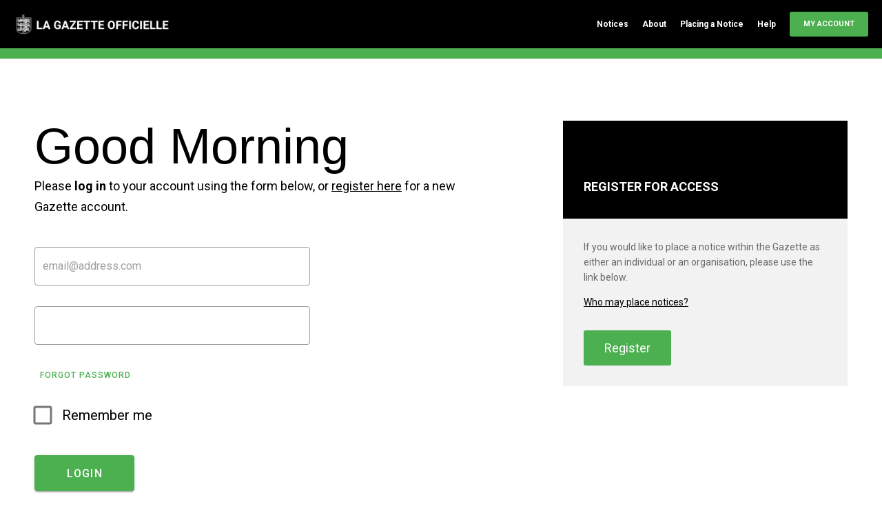

--- FILE ---
content_type: text/html; charset=utf-8
request_url: https://gazette.guernseypress.com/auth/login?ReturnUrl=%2Fdashboard
body_size: 1390
content:
<!DOCTYPE html>
<html lang="en">
<head>
    <meta charset="utf-8" />
    <meta name="viewport" content="width=device-width, initial-scale=1.0" />
    <title>Login - Guernsey Gazette</title>
    <link rel="stylesheet" href="/app.css?v=hTvcUANIv8LiQKPaygGhMcD8X5k8TgHB8M_No2XD87U" />    
</head>
<body class="forms">
    <header id="header">
    <div class="print-visible">
        LA GAZETTE OFFICIELLE
    </div>
    <div class="page-margins">
        <a href="/" class="logo" title="Guernsey Gazette Homepage">
        <img class="logo" src="/img/gazette-logo.png" />
        </a>
        <nav aria-label="Site Navigation" :class="{'mobile-menu-open': menuopen}">
            <button class="mobile-menu-toggle" @click="menuopen = !menuopen">
            <burgermenu :height="24" :width="24" :open="menuopen"></burgermenu>
            </button>
            <ul>
                <li><a href="/notices">Notices</a></li>
                <li><a href="/about">About</a></li>
                <li><a href="/instructions">Placing a Notice</a></li>
                <li><a href="/help">Help</a></li>
                <li>
                    <a class="button uppercase" href="/dashboard">My Account</a>
                </li>
            </ul>
        </nav>
    </div>
</header>

    
<div class="page page-auth">
    <main>
        <div class="page-auth-title">
            <h1>Good Morning</h1>
            <p>
                Please <strong>log in</strong> to your account using the form below, or
                <a href="/auth/register?ReturnUrl=%2Fdashboard">register here</a> for a new Gazette account.</p>
        </div>

        <div id="login">
            <Login return-url="/dashboard" />
        </div>
    </main>
    <div class="page-auth-col">
        <div class="fcard">
            <a class="fcard-title" href="/auth/register?ReturnUrl=%2Fdashboard">
                <i><iconify-icon icon="mdi:lock-check-outline"></iconify-icon></i>
                Register for Access
            </a>
            <div class="fcard-copy">
                <p>If you would like to place a notice within the Gazette as either an individual or an organisation, please use the link below.</p>
                <p><a href="/instructions">Who may place notices?</a></p>
                <div style="margin-top:30px;"><a class="button large" href="/auth/register?ReturnUrl=%2Fdashboard">Register</a></div>
            </div>
        </div>
    </div>
</div>
        
        
    <footer id="footer">
    <div class="page">
        <div class="footer-content">
            <div class="footer-logo">
                <strong>LA GAZETTE OFFICIELLE</strong>
                <span>powered by <a href="https://guernseypress.com/">The Guernsey Press</a></span>
            </div>
            <ul class="footer-links">
                <li><a href="/help">Help</a></li>
                <li><a href="https://guernseypress.com/terms-of-website-use/">Terms &amp; Conditions</a></li>
            </ul>
        </div>
        <div class="footer-license">
            <p>Copyright &copy; 2026 The Guernsey Press Company Limited.</p>
        </div>
    </div>
</footer>
    
    

    <script src="/app.js?v=uaVicqCbq6kVa24i4eVUo7gUkprnIzABiKk8IrLXfUY"></script>
<script defer src="https://static.cloudflareinsights.com/beacon.min.js/vcd15cbe7772f49c399c6a5babf22c1241717689176015" integrity="sha512-ZpsOmlRQV6y907TI0dKBHq9Md29nnaEIPlkf84rnaERnq6zvWvPUqr2ft8M1aS28oN72PdrCzSjY4U6VaAw1EQ==" data-cf-beacon='{"version":"2024.11.0","token":"62c463adc9ba4d9a9f15dd751a7ae4b7","r":1,"server_timing":{"name":{"cfCacheStatus":true,"cfEdge":true,"cfExtPri":true,"cfL4":true,"cfOrigin":true,"cfSpeedBrain":true},"location_startswith":null}}' crossorigin="anonymous"></script>
</body>
</html>
